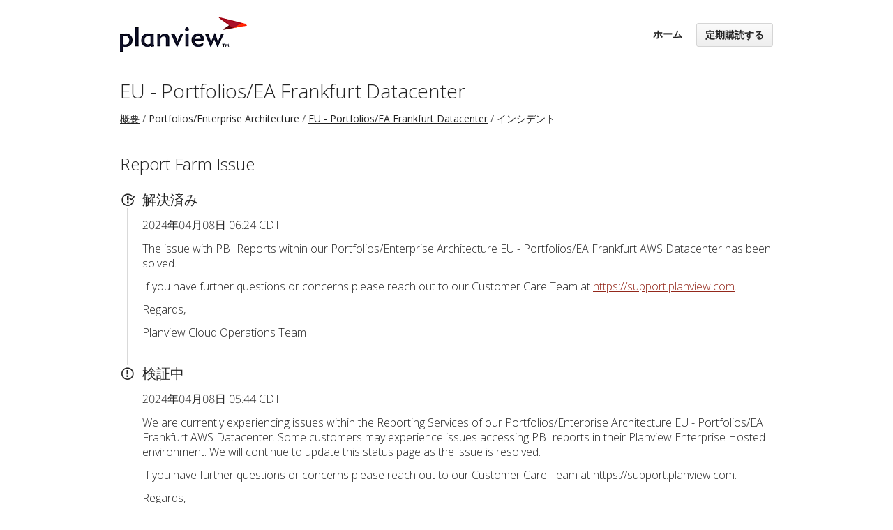

--- FILE ---
content_type: text/html; charset=utf-8
request_url: https://status.planview.com/issues/6613ca90f4e01e48ba154a6b?locale=ja
body_size: 2812
content:
<!DOCTYPE html>
<html lang='ja'>
<head prefix='og: http://ogp.me/ns# article: http://ogp.me/ns/article#'>
<title>Report Farm Issue - ステータスページ - Planview
</title>
<meta charset='utf-8'>
<meta content='Planview のリアルタイムおよび履歴の運用状況を見る' name='description'>
<meta content='width=device-width, initial-scale=1' name='viewport'>
<link href='https://status.planview.com/issues/6613ca90f4e01e48ba154a6b' hreflang='x-default' rel='alternate'>
<meta content='Report Farm Issue' property='og:title'>
<meta content='og:article' property='og:type'>
<meta content='https://status.planview.com/issues/6613ca90f4e01e48ba154a6b' property='og:url'>
<meta content='The issue with PBI Reports within our Portfolios/Enterprise Architecture EU - Portfolios/EA Frankfurt AWS Datacenter has been solved.

If you have further questions or concerns please reach out to our Customer Care Team at https://support.planview.com.

Regards,

Planview Cloud Operations Team
' property='og:description'>
<meta content='https://hund-client-logos.s3.amazonaws.com/uploads/planview-c4487588-61e5-45b1-9740-5301bef58921.png' property='og:image'>


<link href='https://hund-client-logos.s3.amazonaws.com/uploads/favicon-planview-dd63b019-e5ab-4f80-94f5-1a5c0ca5d2cf.png' rel='shortcut icon'>

<link rel="stylesheet" media="all" href="/assets/state/application-c32461c31baf4ad4253b0608a4b99d0152adc712ee96d6468b50ae4c87e1f64c.css" />
<style>
  .uptime{opacity:0;display:none;transition:all ease .8s}.uptime:hover{opacity:0}.state-bar .meta{opacity:0;display:none;transition:all ease .8s}.state-bar .meta:hover{opacity:0}.font-features{-webkit-font-feature-settings:"kern","liga","pnum" !important;-ms-font-feature-settings:"kern","liga","pnum" !important;font-feature-settings:"kern","liga","pnum" !important}
</style>

<style></style>

<script src="/assets/state/fonts-c49c381dcb888592a26998ca8320e863d9adbde552a07a1360544a83861b1f98.js"></script>
<meta name="csrf-param" content="authenticity_token" />
<meta name="csrf-token" content="lQL4pOObfW0wnd3jMJaCZBsx4yE4+N8BtawJ7t9eiML8116JY/rN53Mp97gUrRIe4we3fTbvXM57Aj4VuB2imQ==" />
</head>
<body class='font-features'>
<div class='container'>
<header role='banner'>
<div class='title'>
<a href='http://support.planview.com/'>
<img srcset="https://hund-client-logos.s3.amazonaws.com/uploads/regular_planview-c4487588-61e5-45b1-9740-5301bef58921.png 1x, https://hund-client-logos.s3.amazonaws.com/uploads/planview-c4487588-61e5-45b1-9740-5301bef58921.png 2x" alt="Planview" width="182" height="51" src="https://hund-client-logos.s3.amazonaws.com/uploads/planview-c4487588-61e5-45b1-9740-5301bef58921.png" />
</a>
</div>

<a id="toggle-nav-link" class="toggle-nav-link" role="button" aria-label="メニューを開く" aria-expanded="false" href="javascript:void(0)"><i aria-hidden='true' class='toggle-nav-icon'></i>
</a><nav class='header-nav' role='navigation'>
<a class="nav-link" href="/">ホーム</a>
<a class="button nav-link" data-behavior="subscribe-button" data-render="/subscriptions/modal" href="/subscriptions/new">定期購読する</a>
</nav>
</header>


<section class='component inline' data-behavior='disable-ctts'>
<header class='inline'>
<h1><a href="/components/5caf7cd431587355d21cf560">EU - Portfolios/EA Frankfurt Datacenter</a></h1>
<ol class='breadcrumbs'>
<li><a href="/">概要</a></li>
<li>Portfolios/Enterprise Architecture</li>
<li><a href="/components/5caf7cd431587355d21cf560">EU - Portfolios/EA Frankfurt Datacenter</a></li>
<li>インシデント</li>
</ol>

</header>
</section>

<section class='issues-wrapper'>
<header class='inline'>
<h2>Report Farm Issue</h2>
</header>
<div class='issues'>

<div class='item inline update resolved'>
<div class='meta' data-behavior='disable-ctts'>
<span class='label'>解決済み</span>
<span class='date'><time datetime='2024-04-08T11:24:59Z'>2024年04月08日 06:24 CDT</time>
</span>
</div>
<div class='item-body'><p>The issue with PBI Reports within our Portfolios/Enterprise Architecture EU - Portfolios/EA Frankfurt AWS Datacenter has been solved.</p>

<p>If you have further questions or concerns please reach out to our Customer Care Team at <a href="https://support.planview.com">https://support.planview.com</a>.</p>

<p>Regards,</p>

<p>Planview Cloud Operations Team</p>
</div>
</div>

<div class='item inline issue investigating'>
<div class='meta' data-behavior='disable-ctts'>
<span class='label'>検証中</span>
<span class='date'><time datetime='2024-04-08T10:44:32Z'>2024年04月08日 05:44 CDT</time>
</span>
</div>
<div class='item-body'><p>We are currently experiencing issues within the Reporting Services of our Portfolios/Enterprise Architecture EU - Portfolios/EA Frankfurt AWS Datacenter. Some customers may experience issues accessing PBI reports in their Planview Enterprise Hosted environment. We will continue to update this status page as the issue is resolved.</p>

<p>If you have further questions or concerns please reach out to our Customer Care Team at <a href="https://support.planview.com">https://support.planview.com</a>.</p>

<p>Regards,</p>

<p>Planview Cloud Operations Team</p>
</div>
</div>

</div>
</section>


<footer>
<div class='link-wrapper'>
<div class='attribution'><a href="https://hund.io/">Powered By Hund.io</a></div>
<ul class='locale-select sf-menu sf-up'>
<li>
<a class='locale'>日本語</a>
<ul class='locales'>
<li><a rel="alternate" hreflang="en" href="https://status.planview.com/issues/6613ca90f4e01e48ba154a6b?locale=en">English</a></li>
<li><a rel="alternate" hreflang="es-AR" href="https://status.planview.com/issues/6613ca90f4e01e48ba154a6b?locale=es-AR">Español (Argentina)</a></li>
<li><a rel="alternate" hreflang="da" href="https://status.planview.com/issues/6613ca90f4e01e48ba154a6b?locale=da">Dansk</a></li>
<li><a rel="alternate" hreflang="de" href="https://status.planview.com/issues/6613ca90f4e01e48ba154a6b?locale=de">Deutsch</a></li>
<li><a rel="alternate" hreflang="fr" href="https://status.planview.com/issues/6613ca90f4e01e48ba154a6b?locale=fr">Français</a></li>
<li><a rel="alternate" hreflang="nb" href="https://status.planview.com/issues/6613ca90f4e01e48ba154a6b?locale=nb">Norsk (Bokmål)</a></li>
<li><a rel="alternate" hreflang="nl" href="https://status.planview.com/issues/6613ca90f4e01e48ba154a6b?locale=nl">Nederlands</a></li>
<li><a rel="alternate" hreflang="pl" href="https://status.planview.com/issues/6613ca90f4e01e48ba154a6b?locale=pl">Polski</a></li>
<li><a rel="alternate" hreflang="pt-BR" href="https://status.planview.com/issues/6613ca90f4e01e48ba154a6b?locale=pt-BR">Português (Brasil)</a></li>
<li><a rel="alternate" hreflang="sv" href="https://status.planview.com/issues/6613ca90f4e01e48ba154a6b?locale=sv">Svenska</a></li>
</ul>
</li>
</ul>
</div>
</footer>



</div>
<script>
  if (localStorage.getItem("logo_offset") !== null) { document.querySelectorAll(".header-nav")[0].style.top = localStorage.getItem("logo_offset") + "px"; }
</script>

<script>
  window.i18n || (window.i18n = {});
</script>
<script>
  window.TimestampableTimezone = "America/Chicago";
  window.TimestampableFormats = {"default":"%Y年%m月%d日(%a) %H時%M分%S秒 %z","long":"%Y年%m月%d日 %H:%M %Z","short":"%m/%d %H:%M","date":"%Y年%m月%d日","long_without_zone":"%Y年%m月%d日 %H:%M","range_from":"%Y年%m月%d日 %H:%M","range_to":"%H:%M %Z"};
  window.TimestampableTranslations = {"distance_in_words":{"about_x_hours":{"one":"約1時間","other":"約%{count}時間"},"about_x_months":{"one":"約1ヶ月","other":"約%{count}ヶ月"},"about_x_years":{"one":"約1年","other":"約%{count}年"},"almost_x_years":{"one":"1年弱","other":"%{count}年弱"},"half_a_minute":"30秒前後","less_than_x_minutes":{"one":"1分以内","other":"%{count}分未満"},"less_than_x_seconds":{"one":"1秒以内","other":"%{count}秒未満"},"over_x_years":{"one":"1年以上","other":"%{count}年以上"},"x_days":{"one":"1日","other":"%{count}日"},"x_minutes":{"one":"1分","other":"%{count}分"},"x_months":{"one":"1ヶ月","other":"%{count}ヶ月"},"x_years":{"one":"1年","other":"%{count}年"},"x_seconds":{"one":"1秒","other":"%{count}秒"}},"duration":"%{duration}かかりました","past":"%{time}前"};
</script>
<script src="/assets/state/application-39bf1cb0395e2cab53a67d79375903b178e453514dcc822cfa73c0dbde0c5dfe.js"></script>
<script src="/assets/state/hund-ab8c1d4aba86cb54214732c70abc377d1a0b35030062ded9dd5491edb4d447c3.js"></script>
<!-- 10bdfbe2b74b8bc4499e92961a6b4f03 -->

</body>
</html>

